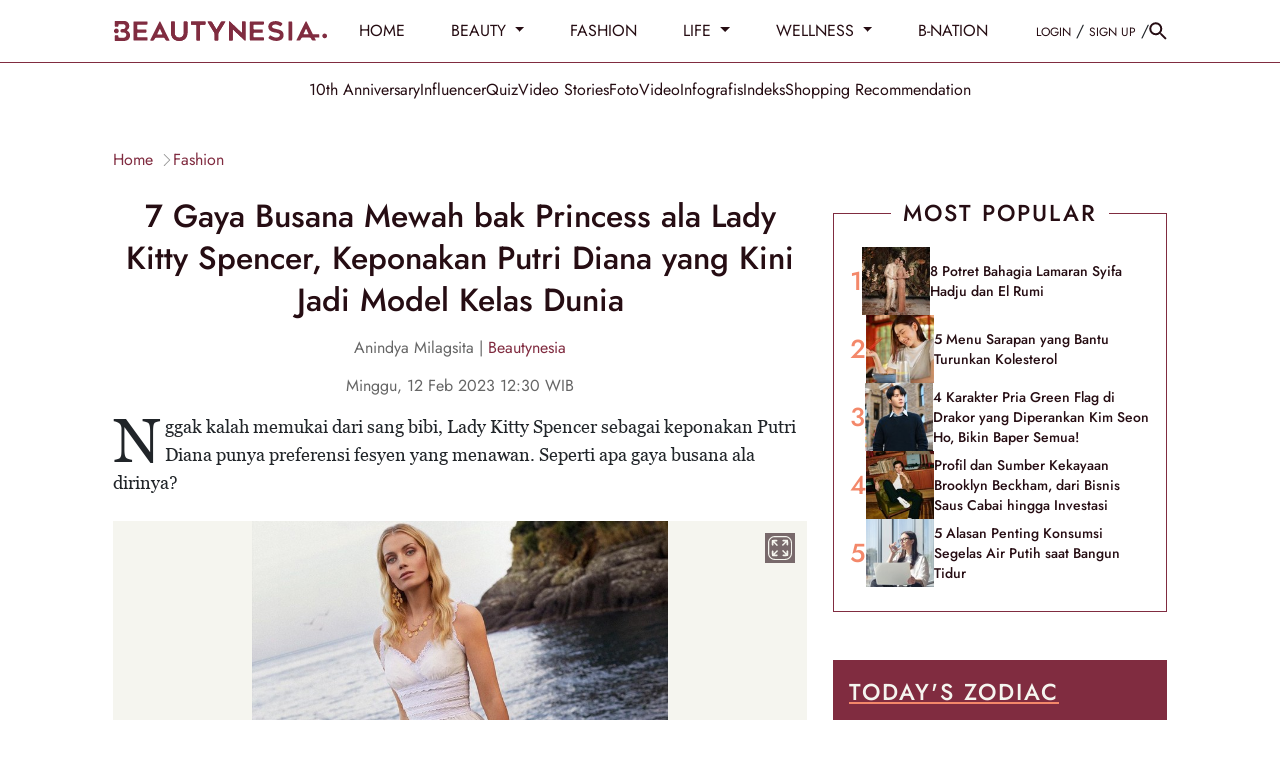

--- FILE ---
content_type: application/javascript; charset=utf-8
request_url: https://fundingchoicesmessages.google.com/f/AGSKWxWzyxpKLnllUvA31aeAdfowiKcGEp4IVX_y78rIJQVDOIH9M-nJNCAen6yvMxok58o29unWA8HUjujTSZKsm8ShQmiocY5JzAC6B5zbcMrY0tFmV2_3wWYrfcvMvlfzgTkO5ikmIQ55V4dqZYDAOGd4-bDyDYeyd1y-5VyI0ROV79G-ny_gHuDY856w/_/adfr./ads/mpu?/banner-ad-?advertisement=/ad_option_
body_size: -1290
content:
window['da03a027-092d-4151-9469-6c471a809432'] = true;